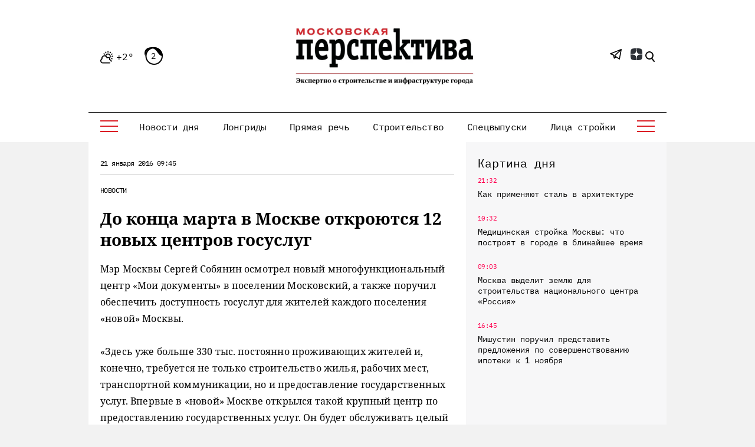

--- FILE ---
content_type: text/html; charset=UTF-8
request_url: https://mperspektiva.ru/topics/9172/
body_size: 20376
content:
<!DOCTYPE html>
<html xmlns="http://www.w3.org/1999/xhtml">
<head>
<!-- Yandex.Metrika counter --> <script type="text/javascript" > (function(m,e,t,r,i,k,a){m[i]=m[i]||function(){(m[i].a=m[i].a||[]).push(arguments)}; m[i].l=1*new Date(); for (var j = 0; j < document.scripts.length; j++) {if (document.scripts[j].src === r) { return; }} k=e.createElement(t),a=e.getElementsByTagName(t)[0],k.async=1,k.src=r,a.parentNode.insertBefore(k,a)}) (window, document, "script", "https://mc.yandex.ru/metrika/tag.js", "ym"); ym(23845597, "init", { clickmap:true, trackLinks:true, accurateTrackBounce:true, webvisor:true, trackHash:true }); </script> <noscript><div><img src="https://mc.yandex.ru/watch/23845597" style="position:absolute; left:-9999px;" alt="" /></div></noscript> <!-- /Yandex.Metrika counter -->
<script type="text/javascript">!function(){var t=document.createElement("script");t.type="text/javascript",t.async=!0,t.src='https://vk.com/js/api/openapi.js?173',t.onload=function(){VK.Retargeting.Init("VK-RTRG-1890590-gfISZ"),VK.Retargeting.Hit()},document.head.appendChild(t)}();</script><noscript><img src="https://vk.com/rtrg?p=VK-RTRG-1890590-gfISZ" style="position:fixed; left:-999px;" alt=""/></noscript>


 <meta http-equiv="Content-Type" content="text/html; charset=UTF-8" />
<meta name="viewport" content="width=device-width, initial-scale=1, shrink-to-fit=no" />
<link rel="icon" type="image/png" href="/favicon.png">
<meta name="yandex-verification" content="95eb36140cc1dd48" />
<meta name="google-site-verification" content="v_KXQZr8TFXgt4Hsmp97SFewOvwR0kM62Owpgc5bSVw" />


<link href="/bitrix/cache/css/s1/mp/template_9bcd2e4f10a7f5c94590740b79b5afb7/template_9bcd2e4f10a7f5c94590740b79b5afb7_v1.css?1764587365394625" type="text/css"  data-template-style="true" rel="stylesheet" />
<script>if(!window.BX)window.BX={};if(!window.BX.message)window.BX.message=function(mess){if(typeof mess==='object'){for(let i in mess) {BX.message[i]=mess[i];} return true;}};</script>
<script>(window.BX||top.BX).message({"JS_CORE_LOADING":"Загрузка...","JS_CORE_NO_DATA":"- Нет данных -","JS_CORE_WINDOW_CLOSE":"Закрыть","JS_CORE_WINDOW_EXPAND":"Развернуть","JS_CORE_WINDOW_NARROW":"Свернуть в окно","JS_CORE_WINDOW_SAVE":"Сохранить","JS_CORE_WINDOW_CANCEL":"Отменить","JS_CORE_WINDOW_CONTINUE":"Продолжить","JS_CORE_H":"ч","JS_CORE_M":"м","JS_CORE_S":"с","JSADM_AI_HIDE_EXTRA":"Скрыть лишние","JSADM_AI_ALL_NOTIF":"Показать все","JSADM_AUTH_REQ":"Требуется авторизация!","JS_CORE_WINDOW_AUTH":"Войти","JS_CORE_IMAGE_FULL":"Полный размер"});</script>

<script src="/bitrix/js/main/core/core.min.js?1764587259229643"></script>

<script>BX.Runtime.registerExtension({"name":"main.core","namespace":"BX","loaded":true});</script>
<script>BX.setJSList(["\/bitrix\/js\/main\/core\/core_ajax.js","\/bitrix\/js\/main\/core\/core_promise.js","\/bitrix\/js\/main\/polyfill\/promise\/js\/promise.js","\/bitrix\/js\/main\/loadext\/loadext.js","\/bitrix\/js\/main\/loadext\/extension.js","\/bitrix\/js\/main\/polyfill\/promise\/js\/promise.js","\/bitrix\/js\/main\/polyfill\/find\/js\/find.js","\/bitrix\/js\/main\/polyfill\/includes\/js\/includes.js","\/bitrix\/js\/main\/polyfill\/matches\/js\/matches.js","\/bitrix\/js\/ui\/polyfill\/closest\/js\/closest.js","\/bitrix\/js\/main\/polyfill\/fill\/main.polyfill.fill.js","\/bitrix\/js\/main\/polyfill\/find\/js\/find.js","\/bitrix\/js\/main\/polyfill\/matches\/js\/matches.js","\/bitrix\/js\/main\/polyfill\/core\/dist\/polyfill.bundle.js","\/bitrix\/js\/main\/core\/core.js","\/bitrix\/js\/main\/polyfill\/intersectionobserver\/js\/intersectionobserver.js","\/bitrix\/js\/main\/lazyload\/dist\/lazyload.bundle.js","\/bitrix\/js\/main\/polyfill\/core\/dist\/polyfill.bundle.js","\/bitrix\/js\/main\/parambag\/dist\/parambag.bundle.js"]);
</script>
<script>(window.BX||top.BX).message({"LANGUAGE_ID":"ru","FORMAT_DATE":"DD.MM.YYYY","FORMAT_DATETIME":"DD.MM.YYYY HH:MI:SS","COOKIE_PREFIX":"MP_SM","SERVER_TZ_OFFSET":"10800","UTF_MODE":"Y","SITE_ID":"s1","SITE_DIR":"\/","USER_ID":"","SERVER_TIME":1769122206,"USER_TZ_OFFSET":0,"USER_TZ_AUTO":"Y","bitrix_sessid":"2e5898ad0fd96231e9dea2a191b7f0ce"});</script>


<script>BX.setJSList(["\/local\/templates\/mp\/js\/jquery_3.7.0.min.js","\/local\/templates\/mp\/js\/jquery.add.js","\/local\/templates\/mp\/js\/jquery.messages.js","\/local\/templates\/mp\/js\/lazy.js","\/local\/templates\/mp\/s\/bootstrap-4.5.3-dist\/js\/bootstrap.min.js","\/local\/templates\/mp\/components\/sks\/feedback.all.ajax\/template.suggest.news\/script.js"]);</script>
<script>BX.setCSSList(["\/local\/templates\/mp\/css\/font.css","\/local\/templates\/mp\/s\/css\/all.css","\/local\/templates\/mp\/css\/jquery.messages.css","\/local\/templates\/mp\/components\/sks\/feedback.all.ajax\/template.suggest.news\/style.css","\/local\/templates\/mp\/styles.css","\/local\/templates\/mp\/template_styles.css"]);</script>


<script  src="/bitrix/cache/js/s1/mp/template_f8586e1f99ff51fa12cf248da04d4193/template_f8586e1f99ff51fa12cf248da04d4193_v1.js?1764587365168998"></script>

	<script src="/local/templates/mp/s/js/main.js" defer></script>
    <title>До конца марта в Москве откроются 12 новых центров госуслуг - Московская перспектива</title>
    		<link rel="canonical" href="https://mperspektiva.ru//topics/9172/" />
	<link rel="alternate" hreflang="ru" href="https://mperspektiva.ru//topics/9172/" />
                <meta property="og:type" content="article" />
    <meta property="article:published_time" content="21.01.2016 09:45" />
    <meta property="og:url" content="https://www.mperspektiva.ru/topics/9172/" />
    <meta property="og:title" content="До конца марта в Москве откроются 12 новых центров госуслуг" />
    <meta property="og:image" content="https://mperspektiva.ru" />
    <meta property="og:description" content="" />
    <meta property="og:image:type" content="" />
    <meta name="twitter:card" content="summary_large_image" />
    <meta name="twitter:creator" content="@mosperspektiva" />
    <meta name="twitter:site" content="@mosperspektiva" />
<div style="display:none;">	
	<div itemscope itemtype="https://schema.org/NewsArticle">
	  <div itemprop="headline">До конца марта в Москве откроются 12 новых центров госуслуг</div>
	  <meta itemprop="image" content="https://mperspektiva.ru" />
	  <div>
		<span itemprop="datePublished" content="2016-01-21 09:45:48">
		</span>		
			  </div>
	</div>
</div>
<link rel="apple-touch-icon" sizes="180x180" href="/upload/dev2fun.imagecompress/webp/apple-touch-icon.webp">
<link rel="icon" type="image/png" sizes="32x32" href="/upload/dev2fun.imagecompress/webp/favicon-32x32.webp">
<link rel="icon" type="image/png" sizes="16x16" href="/upload/dev2fun.imagecompress/webp/favicon-16x16.webp">
</head>
<body>


<svg style="position: absolute; width: 0; height: 0; overflow: hidden;" version="1.1" xmlns="http://www.w3.org/2000/svg"
     xmlns:xlink="http://www.w3.org/1999/xlink">
    <defs>
        <symbol id="icon-tower" viewBox="0 0 34 36">
            <path fill="currentColor" d="M31.8,31.5H31v-0.8c0-0.4-0.3-0.8-0.7-0.8h-2.2v-7.5h0.7c1.2,0,2.2-1,2.2-2.3S30,18,28.8,18H28
                c-0.3-5.1-4-9.3-8.9-10.3C19,7,18.4,6.4,17.7,6.1V4.5h3.7c0.3,0,0.6-0.2,0.7-0.5c0.1-0.3,0.1-0.6-0.2-0.8l-1-1l1-1
                c0.2-0.2,0.3-0.5,0.2-0.8C22,0.2,21.7,0,21.4,0H17c-0.4,0-0.7,0.3-0.7,0.8v5.4C15.6,6.4,15,7,14.9,7.7C10,8.7,6.3,12.9,5.9,18H5.2
                C4,18,3,19,3,20.3s1,2.3,2.2,2.3h0.7V30H3.7C3.3,30,3,30.3,3,30.8v0.8H2.2c-1.2,0-2.2,1-2.2,2.3v1.5C0,35.7,0.3,36,0.7,36h32.5
                c0.4,0,0.7-0.3,0.7-0.8v-1.5C34,32.5,33,31.5,31.8,31.5z M17.7,1.5h1.9l-0.2,0.2c-0.3,0.3-0.3,0.8,0,1.1L19.7,3h-1.9V1.5z M17,9
                c5,0,9.2,4,9.6,9H7.4C7.8,13,12,9,17,9z M5.2,21c-0.4,0-0.7-0.3-0.7-0.8s0.3-0.8,0.7-0.8h23.7c0.4,0,0.7,0.3,0.7,0.8
                S29.2,21,28.8,21H5.2z M26.6,22.5V30h-1.5v-7.5H26.6z M23.7,22.5V30h-1.5v-7.5H23.7z M20.7,22.5V30h-1.5v-7.5H20.7z M17.7,22.5V30
                h-1.5v-7.5H17.7z M14.8,22.5V30h-1.5v-7.5H14.8z M11.8,22.5V30h-1.5v-7.5H11.8z M8.9,22.5V30H7.4v-7.5H8.9z M32.5,34.5h-31v-0.8
                c0-0.4,0.3-0.8,0.7-0.8h1.5c0.4,0,0.7-0.3,0.7-0.8v-0.8h25.1v0.8c0,0.4,0.3,0.8,0.7,0.8h1.5c0.4,0,0.7,0.3,0.7,0.8L32.5,34.5
                L32.5,34.5z" />
        </symbol>
        <symbol id="icon-wallet" viewBox="0 0 28 36">
            <path fill="currentColor" d="M24.7,9.6h-1.1c-2-3-6-3.9-9.1-2c-0.1,0-0.1,0.1-0.2,0.1c0.7-3.6-1.7-7-5.3-7.7C5.4-0.5,2,1.8,1.3,5.4
                C1,6.9,1.3,8.5,2,9.8c-1.2,0.4-2,1.5-2,2.8V33c0,1.7,1.3,3,3,3h21.7c1.7,0,3-1.3,3-3V12.6C27.7,11,26.3,9.6,24.7,9.6z M18.1,7.8
                c1.9,0,3.7,1,4.7,2.7c0.5,0.8,0.7,1.8,0.7,2.7c0,0.6-0.1,1.2-0.3,1.8h-1.3c0.9-1.9,0.3-4.1-1.5-5.3c-1.4-0.9-3.2-0.9-4.7,0
                c-1.8,1.2-2.4,3.4-1.5,5.3H13c-0.2-0.6-0.3-1.2-0.3-1.8C12.6,10.2,15.1,7.8,18.1,7.8z M20.6,14.8c0,0.1-0.1,0.1-0.1,0.2h-4.8
                c-0.4-0.5-0.6-1.1-0.6-1.8c0-1,0.5-1.9,1.3-2.5c1-0.7,2.3-0.7,3.3,0C21.1,11.6,21.5,13.4,20.6,14.8z M7.8,1.2c3,0,5.4,2.4,5.4,5.4
                c0,3-2.4,5.4-5.4,5.4c-3,0-5.4-2.4-5.4-5.4C2.4,3.6,4.8,1.2,7.8,1.2z M1.2,12.6c0-0.9,0.7-1.6,1.5-1.8c2.2,2.6,6,3.1,8.8,1.2
                c-0.1,0.4-0.1,0.8-0.1,1.1c0,0.6,0.1,1.2,0.3,1.8H3c-1,0-1.8-0.8-1.8-1.8V12.6z M9,26.4c-0.3,0-0.6-0.3-0.6-0.6s0.3-0.6,0.6-0.6
                c0.3,0,0.6,0.3,0.6,0.6S9.4,26.4,9,26.4z M26.5,25.8H16.3c-1,0-1.8-0.8-1.8-1.8c0-1,0.8-1.8,1.8-1.8h10.2V25.8z M26.5,21H16.3
                c-1.7,0-3,1.3-3,3s1.3,3,3,3h10.2v6c0,1-0.8,1.8-1.8,1.8h-12v-2.7l2-1.5h1.1c0.3,0.9,1.4,1.4,2.3,1.1c0.9-0.3,1.4-1.4,1.1-2.3
                c-0.3-0.9-1.4-1.4-2.3-1.1c-0.5,0.2-0.9,0.6-1.1,1.1h-1.3c-0.1,0-0.3,0-0.4,0.1l-2.4,1.8c-0.2,0.1-0.2,0.3-0.2,0.5v3H9.6v-7.3
                c0.9-0.3,1.4-1.4,1.1-2.3c-0.3-0.9-1.4-1.4-2.3-1.1c-0.9,0.3-1.4,1.4-1.1,2.3c0.2,0.5,0.6,0.9,1.1,1.1v7.3H6.6V30
                c0-0.2-0.1-0.3-0.2-0.4L4.8,28v-2.9c0.9-0.3,1.4-1.4,1.1-2.3c-0.3-0.9-1.4-1.4-2.3-1.1S2.2,23.1,2.5,24c0.2,0.5,0.6,0.9,1.1,1.1v3.1
                c0,0.2,0.1,0.3,0.2,0.4l1.6,1.6v4.6H3c-1,0-1.8-0.8-1.8-1.8V15.6C1.7,16,2.4,16.2,3,16.2h21.7c0.7,0,1.3-0.2,1.8-0.6V21z M16.9,30
                c0-0.3,0.3-0.6,0.6-0.6s0.6,0.3,0.6,0.6c0,0.3-0.3,0.6-0.6,0.6S16.9,30.3,16.9,30z M4.2,24c-0.3,0-0.6-0.3-0.6-0.6s0.3-0.6,0.6-0.6
                c0.3,0,0.6,0.3,0.6,0.6S4.5,24,4.2,24z M26.5,13.2c0,1-0.8,1.8-1.8,1.8h-0.3c0.4-1.4,0.3-2.9-0.2-4.2h0.5c1,0,1.8,0.8,1.8,1.8V13.2z
                " />
            <path fill="currentColor" d="M7.8,2.4c-2.3,0-4.2,1.9-4.2,4.2c0,2.3,1.9,4.2,4.2,4.2c2.3,0,4.2-1.9,4.2-4.2S10.2,2.4,7.8,2.4z M7.8,9.6
                c-1.7,0-3-1.3-3-3c0-1.7,1.3-3,3-3c1.7,0,3,1.3,3,3C10.8,8.3,9.5,9.6,7.8,9.6z" />
            <path fill="currentColor" d="M16.9,0h-1.2v1.2h1.2V0z" />
            <path fill="currentColor" d="M16.9,2.4h-1.2v3h1.2V2.4z" />
            <path fill="currentColor" d="M19.3,0h-1.2v1.2h1.2V0z" />
            <path fill="currentColor" d="M19.3,2.4h-1.2v3h1.2V2.4z" />
        </symbol>
        <symbol id="icon-mayoralty" viewBox="0 0 36 34">
            <path fill-rule="evenodd" clip-rule="evenodd" d="M8.22223 8H8H7H2C1.44769 8 1 8.44772 1 9V33H0.5C0.223877 33 0 33.2239 0 33.5C0 33.7761 0.223877 34 0.5 34H1H13H23H35H35.5C35.7761 34 36 33.7761 36 33.5C36 33.2239 35.7761 33 35.5 33H35V9C35 8.44772 34.5523 8 34 8H29H28H27.7778L18.6332 0.518097C18.2649 0.216705 17.7351 0.216705 17.3668 0.518097L8.22223 8ZM9.80139 8H10H11H13H14H16H17H19H20H22H23H25H26H26.1986L18 1.29205L9.80139 8ZM28 9H26V20H28V9ZM25 9H23V20H25V9ZM22 9H20V20H22V9ZM19 9H17V20H19V9ZM16 9H14V20H16V9ZM13 9H11V20H13V9ZM10 9H8V20H10V9ZM29 9H34V20H29V9ZM7 9V20H2V9H7ZM2 33V21H7V33H2ZM8 33V21H10V33H8ZM11 33V21H13V28V33H11ZM14 24.9995V21H22V24.9995C21.0878 23.7853 19.6356 23 18 23C16.3644 23 14.9122 23.7853 14 24.9995ZM23 33V28V21H25V33H23ZM26 33V21H28V33H26ZM29 33V21H34V33H29ZM14 28V33H22V28C22 25.7909 20.2092 24 18 24C15.7908 24 14 25.7909 14 28ZM31.5 24C31.7761 24 32 24.2239 32 24.5V27.5C32 27.7761 31.7761 28 31.5 28C31.2239 28 31 27.7761 31 27.5V24.5C31 24.2239 31.2239 24 31.5 24ZM5 24.5C5 24.2239 4.77612 24 4.5 24C4.22388 24 4 24.2239 4 24.5V27.5C4 27.7761 4.22388 28 4.5 28C4.77612 28 5 27.7761 5 27.5V24.5ZM31.5 12C31.7761 12 32 12.2238 32 12.5V15.5C32 15.7762 31.7761 16 31.5 16C31.2239 16 31 15.7762 31 15.5V12.5C31 12.2238 31.2239 12 31.5 12ZM5 12.5C5 12.2238 4.77612 12 4.5 12C4.22388 12 4 12.2238 4 12.5V15.5C4 15.7762 4.22388 16 4.5 16C4.77612 16 5 15.7762 5 15.5V12.5Z" fill="currentColor" />
        </symbol>
        <symbol id="icon-transport" viewBox="0 0 36 36">
            <path fill-rule="evenodd" clip-rule="evenodd" d="M24 1H6C4.89542 1 4 1.89542 4 3H26C26 1.89542 25.1046 1 24 1ZM4 8V4H14.375L5.37497 16H4V15V8ZM6.62497 16L15.625 4H23.3856L18.5931 10.7094C18.4326 10.9341 18.4847 11.2464 18.7094 11.4069C18.9341 11.5674 19.2464 11.5153 19.4069 11.2906L24.4069 4.29062C24.4699 4.20242 24.5001 4.10071 24.5 4H26V8V15V16H6.62497ZM4 17V20C4 22.2091 5.79086 24 8 24H11H16.5584L18.0764 21.078C18.4204 20.4156 19.1047 20 19.8512 20H20C20 18.8954 20.8954 18 22 18C23.1046 18 24 18.8954 24 20H26V17H4ZM3 20C3 22.4189 4.71777 24.4367 7 24.9V26C7 27.1046 7.89542 28 9 28C10.1046 28 11 27.1046 11 26V25H16.039L15.4847 26.067C14.6299 26.2943 14 27.0736 14 28V32C14 33.1046 14.8954 34 16 34H16.1422C16.4854 35.1652 17.4115 36 18.5 36C19.5885 36 20.5146 35.1652 20.8578 34H29.1422C29.4854 35.1652 30.4115 36 31.5 36C32.5885 36 33.5146 35.1652 33.8578 34H34C35.1046 34 36 33.1046 36 32V28C36 27.0736 35.3701 26.2943 34.5153 26.067L31.9236 21.078C31.5796 20.4156 30.8953 20 30.1488 20H27V15H29C29.5523 15 30 14.5523 30 14V9C30 8.44772 29.5523 8 29 8H27V3C27 1.34314 25.6569 0 24 0H6C4.34314 0 3 1.34314 3 3V8H1C0.447723 8 0 8.44772 0 9V14C0 14.5523 0.447723 15 1 15H3V20ZM8 26V25H10V26C10 26.5523 9.55228 27 9 27C8.44772 27 8 26.5523 8 26ZM17.1992 34C17.4867 34.6495 18.0347 35 18.5 35C18.9653 35 19.5133 34.6495 19.8008 34H17.1992ZM21 33H29H34C34.5523 33 35 32.5523 35 32V28C35 27.4477 34.5523 27 34 27H16C15.4477 27 15 27.4477 15 28V32C15 32.5523 15.4477 33 16 33H21ZM31.5 35C31.0347 35 30.4867 34.6495 30.1992 34H32.8008C32.5133 34.6495 31.9653 35 31.5 35ZM33.3536 26L31.0363 21.539C30.8642 21.2078 30.522 21 30.1488 21H19.8512C19.478 21 19.1358 21.2078 18.9637 21.539L16.6464 26H33.3536ZM22 19C22.5523 19 23 19.4477 23 20H21C21 19.4477 21.4477 19 22 19ZM3 9H1V14H3V9ZM27 14V9H29V14H27ZM9 20C9 20.5523 8.55228 21 8 21C7.44772 21 7 20.5523 7 20C7 19.4477 7.44772 19 8 19C8.55228 19 9 19.4477 9 20ZM10 20C10 21.1046 9.10458 22 8 22C6.89542 22 6 21.1046 6 20C6 18.8954 6.89542 18 8 18C9.10458 18 10 18.8954 10 20ZM33 30C33 30.5523 32.5523 31 32 31C31.4477 31 31 30.5523 31 30C31 29.4477 31.4477 29 32 29C32.5523 29 33 29.4477 33 30ZM18 31C18.5523 31 19 30.5523 19 30C19 29.4477 18.5523 29 18 29C17.4477 29 17 29.4477 17 30C17 30.5523 17.4477 31 18 31ZM21 30.5H29V29.5H21V30.5Z" fill="currentColor" />
        </symbol>
        <symbol id="icon-reallive" viewBox="0 0 36 36">
            <path fill-rule="evenodd" clip-rule="evenodd" d="M20.6465 0.646461C20.8417 0.45118 21.1583 0.45118 21.3536 0.646461L35.3536 14.6465C35.4966 14.7895 35.5393 15.0045 35.4619 15.1914C35.3846 15.3782 35.2022 15.5 35 15.5H32V27.2058C32.735 26.8218 33.6537 26.9466 34.2599 27.5529C35.0558 28.3487 35.0057 29.6537 34.1511 30.3861L28.8871 34.8982C28.434 35.2865 27.8569 35.5 27.2601 35.5H14.4721C14.084 35.5 13.7012 35.4096 13.3541 35.2361L8 32.559V33C8 34.6569 6.65686 36 5 36H1C0.447723 36 0 35.5523 0 35V20C0 19.4477 0.447723 19 1 19H5C6.48709 19 7.72147 20.082 7.9588 21.5017C7.97238 21.5006 7.98611 21.5 8 21.5H10V15.5H7C6.79779 15.5 6.61548 15.3782 6.53809 15.1914C6.46069 15.0045 6.50345 14.7895 6.64645 14.6465L11.6465 9.64646C11.8417 9.45118 12.1583 9.45118 12.3536 9.64646C12.5488 9.84171 12.5488 10.1583 12.3536 10.3536L8.20712 14.5H11.7929L20.6465 5.64646C20.8417 5.45118 21.1583 5.45118 21.3536 5.64646L30.2071 14.5H33.7929L21 1.7071L17.3536 5.35355C17.1583 5.54884 16.8417 5.54884 16.6465 5.35355C16.4512 5.1583 16.4512 4.84171 16.6465 4.64646L20.6465 0.646461ZM30 15.5H31V27.9597L28.4997 29.96C28.4783 28.5977 27.3673 27.5 26 27.5H25.5V16.5H16.5V23.4843L15.4489 22.5834C14.6333 21.8843 13.5945 21.5 12.5203 21.5H11V15.5H12C12.1326 15.5 12.2598 15.4473 12.3536 15.3536L21 6.7071L29.6465 15.3536C29.7402 15.4473 29.8674 15.5 30 15.5ZM24.5 27.5H21.7398C21.3818 27.5 21.0355 27.3719 20.7636 27.1389L17.1016 24H17.5V17.5H24.5V27.5ZM1 20H5C6.10458 20 7 20.8954 7 22V33C7 34.1046 6.10458 35 5 35H1V20ZM8 31.4999C8.07526 31.4998 8.1517 31.5168 8.2236 31.5528L13.8013 34.3417C14.0096 34.4458 14.2393 34.5 14.4721 34.5H27.2601C27.6182 34.5 27.9644 34.3719 28.2363 34.1389L33.5003 29.6269C33.9126 29.2735 33.9368 28.6439 33.5529 28.26C33.217 27.9241 32.6823 27.8945 32.3114 28.1912L28.1754 31.5H19.0311C18.596 31.5 18.1685 31.3865 17.7908 31.1706L14.7519 29.4341C14.5121 29.2971 14.4289 28.9917 14.5659 28.7519C14.7029 28.5122 15.0083 28.4289 15.248 28.5659L18.2869 30.3024C18.5135 30.4319 18.7701 30.5 19.0311 30.5H27.5V30C27.5 29.1716 26.8284 28.5 26 28.5H21.7398C21.1431 28.5 20.566 28.2865 20.1129 27.8982L14.7981 23.3426C14.1637 22.7989 13.3558 22.5 12.5203 22.5H8V31.4999ZM20 23C20.5523 23 21 22.5523 21 22C21 21.4477 20.5523 21 20 21C19.4477 21 19 21.4477 19 22C19 22.5523 19.4477 23 20 23ZM16.3535 6.35355C16.5488 6.1583 16.5488 5.84171 16.3535 5.64646C16.1583 5.45118 15.8417 5.45118 15.6465 5.64646L13.6465 7.64646C13.4512 7.84171 13.4512 8.1583 13.6465 8.35355C13.8417 8.54884 14.1583 8.54884 14.3535 8.35355L16.3535 6.35355Z" fill="currentColor" />
        </symbol>
        <symbol id="icon-offices" viewBox="0 0 36 32">
            <path fill-rule="evenodd" clip-rule="evenodd" d="M5 1H20V2H18.5H6.5H5V1ZM6 3V21.3368C5.54535 21.1208 5.0368 21 4.5 21C2.56702 21 1 22.567 1 24.5C1 26.2632 2.30383 27.7219 4 27.9646V31H0.5C0.223877 31 0 31.2239 0 31.5C0 31.7761 0.223877 32 0.5 32H4.5H6.5H18.5H31.5H35.5C35.7761 32 36 31.7761 36 31.5C36 31.2239 35.7761 31 35.5 31H32V27.9646C33.6962 27.7219 35 26.2632 35 24.5C35 22.567 33.433 21 31.5 21C30.9632 21 30.4547 21.1208 30 21.3368V18.5C30 18.2239 29.7761 18 29.5 18C29.2239 18 29 18.2239 29 18.5V22.0505C28.3814 22.6818 28 23.5464 28 24.5C28 26.2632 29.3038 27.7219 31 27.9646V31H19V14.5C19 14.2239 18.7761 14 18.5 14C18.2239 14 18 14.2239 18 14.5V31H15.5V26C15.5 25.1716 14.8284 24.5 14 24.5H11C10.1716 24.5 9.5 25.1716 9.5 26V31H7V26.9495C7.61859 26.3182 8 25.4536 8 24.5C8 23.5464 7.61859 22.6818 7 22.0505V3H18V5V8V10.5C18 10.7761 18.2239 11 18.5 11C18.7761 11 19 10.7761 19 10.5V8H29V14.5C29 14.7761 29.2239 15 29.5 15C29.7761 15 30 14.7761 30 14.5V8H31C31.5523 8 32 7.55229 32 7V6C32 5.44771 31.5523 5 31 5H19V3H20C20.5523 3 21 2.55229 21 2V1C21 0.447708 20.5523 0 20 0H5C4.44769 0 4 0.447708 4 1V2C4 2.55229 4.44769 3 5 3H6ZM14.5 26V31H13V25.5H14C14.2761 25.5 14.5 25.7239 14.5 26ZM12 25.5V31H10.5V26C10.5 25.7239 10.7239 25.5 11 25.5H12ZM29.5 7H19V6H31V7H29.5ZM5 31H6V27.6632C5.68915 27.8109 5.35309 27.914 5 27.9646V31ZM5 26.95C6.14111 26.7184 7 25.7095 7 24.5C7 23.1193 5.88074 22 4.5 22C3.11926 22 2 23.1193 2 24.5C2 25.7095 2.85889 26.7184 4 26.95V25.5C4 25.2239 4.22388 25 4.5 25C4.77612 25 5 25.2239 5 25.5V26.95ZM32 26.95V25.5C32 25.2239 31.7761 25 31.5 25C31.2239 25 31 25.2239 31 25.5V26.95C29.8589 26.7184 29 25.7095 29 24.5C29 23.1193 30.1193 22 31.5 22C32.8807 22 34 23.1193 34 24.5C34 25.7095 33.1411 26.7184 32 26.95ZM22 26H21V28H22V26ZM21 25C20.4477 25 20 25.4477 20 26V28C20 28.5523 20.4477 29 21 29H22C22.5523 29 23 28.5523 23 28V26C23 25.4477 22.5523 25 22 25H21ZM26 26H27V28H26V26ZM25 26C25 25.4477 25.4477 25 26 25H27C27.5523 25 28 25.4477 28 26V28C28 28.5523 27.5523 29 27 29H26C25.4477 29 25 28.5523 25 28V26ZM22 19H21V21H22V19ZM21 18C20.4477 18 20 18.4477 20 19V21C20 21.5523 20.4477 22 21 22H22C22.5523 22 23 21.5523 23 21V19C23 18.4477 22.5523 18 22 18H21ZM26 19H27V21H26V19ZM25 19C25 18.4477 25.4477 18 26 18H27C27.5523 18 28 18.4477 28 19V21C28 21.5523 27.5523 22 27 22H26C25.4477 22 25 21.5523 25 21V19ZM22 12H21V14H22V12ZM21 11C20.4477 11 20 11.4477 20 12V14C20 14.5523 20.4477 15 21 15H22C22.5523 15 23 14.5523 23 14V12C23 11.4477 22.5523 11 22 11H21ZM26 12H27V14H26V12ZM25 12C25 11.4477 25.4477 11 26 11H27C27.5523 11 28 11.4477 28 12V14C28 14.5523 27.5523 15 27 15H26C25.4477 15 25 14.5523 25 14V12ZM10 16H9V21H10V16ZM11 16V21H14V16H11ZM16 21H15V16H16V21ZM9 15C8.44769 15 8 15.4477 8 16V21C8 21.5523 8.44769 22 9 22H16C16.5523 22 17 21.5523 17 21V16C17 15.4477 16.5523 15 16 15H9ZM9 6H10V11H9V6ZM11 11V6H14V11H11ZM15 11H16V6H15V11ZM8 6C8 5.44771 8.44769 5 9 5H16C16.5523 5 17 5.44771 17 6V11C17 11.5523 16.5523 12 16 12H9C8.44769 12 8 11.5523 8 11V6Z" fill="currentColor" />
        </symbol>
        <symbol id="icon-metro" viewBox="0 0 28 36">
            <path fill-rule="evenodd" clip-rule="evenodd" d="M27 14V27H22.4722C23.4223 25.9385 24 24.5367 24 23V13C24 9.68629 21.3137 7 18 7H10C6.68628 7 4 9.68629 4 13V23C4 24.5367 4.5777 25.9385 5.52777 27H1V14C1 6.8203 6.82031 1 14 1C21.1797 1 27 6.8203 27 14ZM4.46664 31.9989L2.7327 35H25.2673L21.2489 28.0451C20.3126 28.6493 19.1973 29 18 29H10C8.80273 29 7.68741 28.6493 6.75107 28.0451L5.04379 31H13.5C13.7762 31 14 31.2239 14 31.5C14 31.7761 13.7762 32 13.5 32H4.5C4.4888 32 4.47766 31.9996 4.46664 31.9989ZM28 28H22.3778L26.1332 34.4997C26.5184 35.1664 26.0373 36 25.2673 36H2.7327C1.96274 36 1.48166 35.1664 1.86682 34.4997L5.62222 28H0V14C0 6.26802 6.26801 0 14 0C21.732 0 28 6.26802 28 14V28ZM12.5 10C12.2238 10 12 10.2239 12 10.5C12 10.7761 12.2238 11 12.5 11H15.5C15.7762 11 16 10.7761 16 10.5C16 10.2239 15.7762 10 15.5 10H12.5ZM10 8H18C20.4189 8 22.4367 9.71776 22.9 12H5.10001C5.56326 9.71776 7.58105 8 10 8ZM5 13V21H6.29291L14.2929 13H5ZM15.7071 13H21.2929L13.2929 21H7.70712L15.7071 13ZM22.7071 13L14.7071 21H23V13H22.7071ZM5 23V22H23V23C23 25.7614 20.7614 28 18 28H10C7.23859 28 5 25.7614 5 23ZM20 24.5C20 24.7761 19.7762 25 19.5 25C19.2238 25 19 24.7761 19 24.5C19 24.2239 19.2238 24 19.5 24C19.7762 24 20 24.2239 20 24.5ZM17.5 25C17.7762 25 18 24.7761 18 24.5C18 24.2239 17.7762 24 17.5 24C17.2238 24 17 24.2239 17 24.5C17 24.7761 17.2238 25 17.5 25ZM11 24.5C11 24.7761 10.7762 25 10.5 25C10.2238 25 10 24.7761 10 24.5C10 24.2239 10.2238 24 10.5 24C10.7762 24 11 24.2239 11 24.5ZM8.5 25C8.77615 25 9 24.7761 9 24.5C9 24.2239 8.77615 24 8.5 24C8.22385 24 8 24.2239 8 24.5C8 24.7761 8.22385 25 8.5 25ZM17 31.5C17 31.2239 17.2238 31 17.5 31H19.5C19.7762 31 20 31.2239 20 31.5C20 31.7761 19.7762 32 19.5 32H17.5C17.2238 32 17 31.7761 17 31.5Z" fill="currentColor" />
        </symbol>
        <symbol id="icon-nature" viewBox="0 0 36 35">
            <path fill-rule="evenodd" clip-rule="evenodd" d="M33.0233 0.561107C32.8285 0.454829 32.5871 0.489573 32.4302 0.646434C32.2733 0.803309 32.2386 1.04479 32.3448 1.23953C32.6935 1.87838 32.8918 2.61119 32.8918 3.39184C32.8918 5.87712 30.8771 7.89184 28.3918 7.89184C27.6112 7.89184 26.8784 7.69348 26.2395 7.34481C26.0448 7.23854 25.8033 7.27328 25.6465 7.43014C25.4896 7.58702 25.4548 7.8285 25.5611 8.02323C26.4933 9.73127 28.3067 10.8918 30.3918 10.8918C33.4294 10.8918 35.8918 8.42941 35.8918 5.39184C35.8918 3.30665 34.7313 1.4933 33.0233 0.561107ZM33.8918 3.39184C33.8918 3.07804 33.8655 2.77024 33.815 2.47058C34.4867 3.25694 34.8918 4.27722 34.8918 5.39184C34.8918 7.87713 32.8771 9.89184 30.3918 9.89184C29.2773 9.89184 28.257 9.48667 27.4706 8.81494C27.7703 8.86552 28.0781 8.89184 28.3918 8.89184C31.4294 8.89184 33.8918 6.42941 33.8918 3.39184ZM25 21.6667C25 24.9813 22.3741 27.7324 19 27.9816V24.3249L23.2031 22.4569C23.4554 22.3448 23.5691 22.0493 23.4569 21.7969C23.3448 21.5446 23.0493 21.4309 22.7969 21.5431L19 23.2306V17.5C19 17.2239 18.7762 17 18.5 17C18.2238 17 18 17.2239 18 17.5V21.2306L14.2031 19.5431C13.9507 19.4309 13.6552 19.5446 13.5431 19.7969C13.4309 20.0493 13.5446 20.3448 13.7969 20.4569L18 22.3249V27.9816C14.6259 27.7324 12 24.9813 12 21.6667C12 19.821 12.7914 16.2926 14.1155 13.2091C14.7739 11.6762 15.5354 10.322 16.3435 9.36871C17.1727 8.39041 17.9054 8 18.5 8C19.0946 8 19.8273 8.39041 20.6565 9.36871C21.4646 10.322 22.2261 11.6762 22.8845 13.2091C24.2086 16.2926 25 19.821 25 21.6667ZM12.2444 25.7135C13.5009 27.5667 15.5957 28.8292 18 28.984V34H8V27.7087C9.67078 27.5843 11.165 26.8415 12.2444 25.7135ZM19 28.984V34H29V28.9776C27.0612 28.8029 25.4125 27.622 24.5801 25.9612C23.3091 27.6786 21.2956 28.8362 19 28.984ZM29.5 35H18.5H7.5H0.5C0.223846 35 0 34.7761 0 34.5C0 34.2239 0.223846 34 0.5 34H7V27.7087C3.64377 27.4588 1 24.7135 1 21.3636C1 17.8491 3.91016 15 7.5 15C9.17621 15 10.7042 15.6212 11.857 16.6412C13.1118 12.1474 15.6158 7 18.5 7C22.0183 7 24.9707 14.6594 25.7803 19.4485C26.7594 18.5491 28.0656 18 29.5 18C32.5376 18 35 20.4624 35 23.5C35 26.369 32.8032 28.725 30 28.9776V34H35.5C35.7762 34 36 34.2239 36 34.5C36 34.7761 35.7762 35 35.5 35H29.5ZM25.2266 24.9138C25.769 26.5543 27.2298 27.7768 29 27.9725V26.2831L26.7427 24.9287C26.506 24.7867 26.4292 24.4795 26.5712 24.2427C26.7133 24.006 27.0204 23.9292 27.2572 24.0713L29 25.1169V23.5C29 23.2239 29.2238 23 29.5 23C29.7761 23 30 23.2239 30 23.5V26.0657L32.2226 24.584C32.4524 24.4308 32.7628 24.4929 32.916 24.7227C33.0692 24.9524 33.0071 25.2628 32.7773 25.416L30 27.2676V27.9725C32.2499 27.7238 34 25.8163 34 23.5C34 21.0147 31.9853 19 29.5 19C28.0587 19 26.7757 19.6776 25.9521 20.7316C25.9837 21.0712 26 21.3848 26 21.6667C26 22.8326 25.7217 23.935 25.2266 24.9138ZM11.5682 17.7543C10.5655 16.6788 9.11899 16 7.5 16C4.44235 16 2 18.4213 2 21.3636C2 24.1437 4.18036 26.4586 7 26.7055V24.2902L3.75192 22.4341C3.51218 22.2971 3.42886 21.9917 3.56589 21.7519C3.70288 21.5122 4.0083 21.4289 4.24808 21.5659L7 23.1384V20.5C7 20.2239 7.22385 20 7.5 20C7.77612 20 8 20.2239 8 20.5V24.191L10.2764 23.0528C10.5234 22.9293 10.8237 23.0294 10.9472 23.2764C11.0707 23.5234 10.9706 23.8237 10.7236 23.9472L8 25.309V26.7055C9.49664 26.5745 10.8132 25.8608 11.7191 24.8041C11.258 23.8529 11 22.7893 11 21.6667C11 20.6732 11.2021 19.2845 11.5682 17.7543Z" fill="currentCollor" />
        </symbol>
        <symbol id="icon-news" viewBox="0 0 36 36">
            <path fill-rule="evenodd" clip-rule="evenodd" d="M1 33V3.67212C1 3.02227 1.31573 2.41294 1.84662 2.03819L3 1.22404L4.84662 2.52755C5.53809 3.01564 6.46191 3.01564 7.15338 2.52755L9 1.22404L10.8466 2.52755C11.5381 3.01564 12.4619 3.01564 13.1534 2.52755L15 1.22404L16.8466 2.52755C17.5381 3.01564 18.4619 3.01564 19.1534 2.52755L21 1.22404L22.8466 2.52755C23.5381 3.01564 24.4619 3.01564 25.1534 2.52755L27 1.22404L28.8466 2.52755C29.5381 3.01564 30.4619 3.01564 31.1534 2.52755L33 1.22404L34.1534 2.03819C34.6843 2.41294 35 3.02227 35 3.67212V23.9415C35 24.13 34.9822 24.317 34.9475 24.5H29C27.067 24.5 25.5 26.067 25.5 28V34.9795C25.3846 34.9931 25.2678 35 25.1502 35H3C1.89542 35 1 34.1046 1 33ZM26.5 34.6792C26.854 34.5009 27.1733 34.2521 27.4361 33.943L34.2858 25.8844C34.3889 25.7631 34.4816 25.6345 34.5634 25.5H29C27.6193 25.5 26.5 26.6193 26.5 28V34.6792ZM0 33V3.67212C0 2.69735 0.473602 1.78335 1.26996 1.22122L2.42331 0.40707C2.76904 0.163036 3.23096 0.163036 3.57669 0.40707L5.42331 1.71058C5.76904 1.95462 6.23096 1.95462 6.57669 1.71058L8.42331 0.40707C8.76904 0.163036 9.23096 0.163036 9.57669 0.40707L11.4233 1.71058C11.769 1.95462 12.231 1.95462 12.5767 1.71058L14.4233 0.40707C14.769 0.163036 15.231 0.163036 15.5767 0.40707L17.4233 1.71058C17.769 1.95462 18.231 1.95462 18.5767 1.71058L20.4233 0.40707C20.769 0.163036 21.231 0.163036 21.5767 0.40707L23.4233 1.71058C23.769 1.95462 24.231 1.95462 24.5767 1.71058L26.4233 0.40707C26.769 0.163036 27.231 0.163036 27.5767 0.40707L29.4233 1.71058C29.769 1.95462 30.231 1.95462 30.5767 1.71058L32.4233 0.40707C32.769 0.163036 33.231 0.163036 33.5767 0.40707L34.73 1.22122C35.5264 1.78335 36 2.69735 36 3.67212V23.9415C36 24.8906 35.6625 25.8088 35.0478 26.5321L28.198 34.5906C27.438 35.4847 26.3237 36 25.1502 36H3C1.34314 36 0 34.6569 0 33ZM18.5 14C18.2238 14 18 14.2239 18 14.5C18 14.7761 18.2238 15 18.5 15H31.5C31.7762 15 32 14.7761 32 14.5C32 14.2239 31.7762 14 31.5 14H18.5ZM18 18.5C18 18.2239 18.2238 18 18.5 18H31.5C31.7762 18 32 18.2239 32 18.5C32 18.7761 31.7762 19 31.5 19H18.5C18.2238 19 18 18.7761 18 18.5ZM18.5 26C18.2238 26 18 26.2239 18 26.5C18 26.7761 18.2238 27 18.5 27H22.5C22.7762 27 23 26.7761 23 26.5C23 26.2239 22.7762 26 22.5 26H18.5ZM18 22.5C18 22.2239 18.2238 22 18.5 22H31.5C31.7762 22 32 22.2239 32 22.5C32 22.7761 31.7762 23 31.5 23H18.5C18.2238 23 18 22.7761 18 22.5ZM4.5 9C4.22385 9 4 9.22386 4 9.5C4 9.77613 4.22385 10 4.5 10H31.5C31.7762 10 32 9.77613 32 9.5C32 9.22386 31.7762 9 31.5 9H4.5ZM13 14H7C5.89542 14 5 14.8954 5 16V19.3991L13.0953 14.0022C13.0637 14.0007 13.0319 14 13 14ZM14.247 14.4362L5 20.6009V26C5 26.1251 5.01147 26.2475 5.03345 26.3662L15 19.3897V16C15 15.367 14.706 14.8027 14.247 14.4362ZM15 20.6103V26C15 27.1046 14.1046 28 13 28H7C6.38412 28 5.83328 27.7216 5.4664 27.2838L15 20.6103ZM7 13C5.34314 13 4 14.3431 4 16V26C4 27.6569 5.34314 29 7 29H13C14.6569 29 16 27.6569 16 26V16C16 14.3431 14.6569 13 13 13H7Z" fill="currentColor" />
        </symbol>
    </defs>
</svg><div class="l-wrapper">
    <div class="c-header__wrapper">
        <header class="c-header js-header c-header--withForm new-header">
                        <div class="container">
                <div class="c-header__top">
                    <div class="c-header__info">
                        <div class="c-header__weather">
    <a href="https://dzen.ru/pogoda/moscow" target="_blank">
    <svg width="1em" height="1em" class="icon icon-clouds ">
        <use xlink:href="/local/templates/mp/s/images/useful/svg/theme/symbol-defs.svg#icon-clouds"></use>
    </svg><span>+2&#186;</span>
    </a>
</div>
<div class="c-header__trafic">
    <a href="https://yandex.ru/maps/213/moscow/house/romanov_pereulok_5/Z04YcAdoTUcPQFtvfXt0dXpkbQ==/?l=trf%2Ctrfe&ll=37.609018%2C55.755342&utm_source=main_stripe_big&z=16" target="_blank">
    <svg width="1.03333333em" height="1em" class="icon icon-trafic ">
        <use xlink:href="/local/templates/mp/s/images/useful/svg/theme/symbol-defs.svg#icon-trafic"></use>
    </svg><span>2</span>
    </a>
</div>
						
                    </div>
                    <a href="/" class="c-header__logo">
                        <div class="logo_big">
									<img class="hidden_mobile" src="/upload/dev2fun.imagecompress/webp/images/perspoectiva.webp"/>
									<img class="hidden_desktop" src="/upload/dev2fun.imagecompress/webp/images/logo_mobile.webp"/>
							                                                    </div>
                    </a>
                    <div class="c-header__right">
                    <ul class="h-reset-list c-footer__social">
                        <li><a href="https://t.me/mospers" target="_blank"><svg width="1em" height="1em" class="icon icon-f-telegram "><use xlink:href="/local/templates/mp/s/images/useful/svg/theme/symbol-defs.svg#icon-f-telegram"></use></svg></a></li>
<li><a href="https://dzen.ru/mperspektiva" target="_blank"><img src="/images/zen.svg" width="20px"></a></li>
                    </ul>
                        <div class="c-header__search">
                            <button type="button" class="btn-sb-new">
                                <svg width="0.888888888em" height="1em" class="icon icon-search ">
                                    <use xlink:href="/local/templates/mp/s/images/useful/svg/theme/symbol-defs.svg#icon-search"></use>
                                </svg>
                            </button>
                            <form action="/search/" class="c-header__searchForm">
    <button type="submit" class="btn-sb">
        <svg width="0.888888888em" height="1em" class="icon icon-search ">
            <use xlink:href="/local/templates/mp/s/images/useful/svg/theme/symbol-defs.svg#icon-search"></use>
        </svg>
    </button>
    <div class="c-header__inputWrap">
        <input type="text" placeholder="Поиск..." name="q" />
    </div>
</form>
                        </div>
                    </div>
                    <div class="c-header__info-sm"></div>
                </div>
                <div class="c-header__menu">
                    <a href="/" class="fixed-logo">

<svg width="1em" height="1em" class="icon icon-mp "><use xlink:href="/local/templates/mp/s/images/useful/svg/theme/symbol-defs.svg#icon-mp"></use></svg>
</a>
                    <div class="fixed-article js-fix-border"></div>
                    <span class="c-header__toggle c-header__tgm left"><span></span></span>
                    <div class="c-header__toggle--text"></div>
                    <span class="c-header__toggle c-header__tgm right"><span></span></span>
                    <div class="c-header__menuWrap">
                        <div class="c-header__mobileExchange"></div>
                        <div class="c-header__mobileSearch"></div>
                        <ul class="h-reset-list c-header__menuLinks">
            <li class=" param " ><a href="/news/">Новости дня</a></li>
            <li class=" param " ><a href="/rubrics/builder/">Лонгриды</a></li>
            <li class=" param " ><a href="/rubrics/speaking/">Прямая речь</a></li>
            <li class=" param " ><a href="/rubrics/stroitelstvo/">Строительство</a></li>
            <li class=" param tt" ><a href="/apps/">Спецвыпуски</a></li>
            <li class=" param " ><a href="http://faces.mperspektiva.ru/">Лица стройки</a></li>
            <li class=" param " ><a href="/rubrics/mp-obrazovanie/">МП_образование</a></li>
    </ul>						<div class="c-header__menuMiddle" style="display:none;">
                            <div class="c-header__menuLeft">
                                <div class="c-header__subtitle">Популярные теги</div>
                                <ul class="h-reset-list c-header__menuTags">
            <li><a href="https://mperspektiva.ru/rg10years/">РГ-девелопмент</a></li>
    </ul>                            </div>
                            <div class="c-header__menuRight">
                                <div class="c-header__subtitle">Предложить новость</div>
                                <div class="c-widget-news c-widget-news--inHeader">
                                    <div class="c-widget-news__white">
                                        <div id="comp_fe25610a902c878e4f4a60d3bfe43112">

<form action="/topics/9172/" class="c-widget-news__form" method="post" id="form_feedback_suggest_news" enctype="multipart/form-data"><input type="hidden" name="bxajaxid" id="bxajaxid_fe25610a902c878e4f4a60d3bfe43112_8BACKi" value="fe25610a902c878e4f4a60d3bfe43112" /><input type="hidden" name="AJAX_CALL" value="Y" /><script>
function _processform_8BACKi(){
	if (BX('bxajaxid_fe25610a902c878e4f4a60d3bfe43112_8BACKi'))
	{
		var obForm = BX('bxajaxid_fe25610a902c878e4f4a60d3bfe43112_8BACKi').form;
		BX.bind(obForm, 'submit', function() {BX.ajax.submitComponentForm(this, 'comp_fe25610a902c878e4f4a60d3bfe43112', true)});
	}
	BX.removeCustomEvent('onAjaxSuccess', _processform_8BACKi);
}
if (BX('bxajaxid_fe25610a902c878e4f4a60d3bfe43112_8BACKi'))
	_processform_8BACKi();
else
	BX.addCustomEvent('onAjaxSuccess', _processform_8BACKi);
</script>
    <input type="hidden" name="sessid" id="sessid" value="2e5898ad0fd96231e9dea2a191b7f0ce" />    <input type="hidden" value="" name="PARAMS_HASH">

                            <textarea placeholder="Введите текст или скопируйте ссылку на источник..." name="TEXT"></textarea>
                <div class="c-widget-news__buttons">
        <button type="submit" name="submit" value="Y">Отправить</button>
    </div>
</form>
<script type="text/javascript">
    $(function () {
        check_form_fields('#form_feedback_suggest_news', '690914a5346a18fd9a8ea51e72251b7c');
    })
</script>
</div>                                    </div>
                                </div>
                            </div>
                        </div>
                        <div class="c-header__menuSocial" style="display:none;">
                            <ul class="h-reset-list c-header__social">
                                <li><a href="https://t.me/mospers" target="_blank"><svg width="1em" height="1em" class="icon icon-f-telegram "><use xlink:href="/local/templates/mp/s/images/useful/svg/theme/symbol-defs.svg#icon-f-telegram"></use></svg></a></li>
<li><a href="https://dzen.ru/mperspektiva" target="_blank"><img src="/images/zen.svg" width="20px"></a></li>
                            </ul>
                        </div>
                    </div>
                </div>
            </div>
        </header>
    </div>
    <main>
                    <div class="container">
        <div class="row no-margin no-padding border-btm grey">
            <div class="content-wrap c-news-content-wrap">
                <div class="js-content-wrapper 1111">
                    <div class="c-news-content news-content-fontTypeOne" data-end-load data-load-url="/topics/9171/"  data-this-url="/topics/9172/" data-news-id="9704" data-news-title="До конца марта в Москве откроются 12 новых центров госуслуг - Московская перспектива">
    <!--'start_frame_cache_NupHz2'-->            <div class="nws_ct">
            <div class="c-news-content__top">
                <div class="c-news-content__date">
                    <span class="date">21 января 2016</span>
                    <span class="time">09:45</span>
                </div>
                                            </div>
        </div>
        <div class="nws_ct">
                    <div class="c-news-content__tags">
                <span>										<a href="/rubrics/news/">Новости</a>
									</span>
                            </div>
            <div class="test">
                <h1 class="c-news-content__title">
                    <span class="text-to-header">До конца марта в Москве откроются 12 новых центров госуслуг</span>
                </h1>
            </div>
                <div class="js-ttl-fix__wp">
            <div class="js-ttl-fix nws_ct">
                <div class="js-ttl-fix__text">До конца марта в Москве откроются 12 новых центров госуслуг</div>
                <div class="news_share js-share-links">
                    <button class="more">
                        <svg width="1em" height="1em" class="icon icon-social-more ">
                            <use xlink:href="/local/templates/mp/s/images/useful/svg/theme/symbol-defs.svg#icon-social-more"></use>
                        </svg>
                    </button>
                    <div class="share_wp">
                        <a href="#" class="vk-share"><svg width="1em" height="1em" class="icon icon-vk-sq "><use xlink:href="/local/templates/mp/s/images/useful/svg/theme/symbol-defs.svg#icon-vk-sq"></use></svg></a>
                        <a href="#" class="facebook-share"><svg width="1em" height="1em" class="icon icon-facebook-sq "><use xlink:href="/local/templates/mp/s/images/useful/svg/theme/symbol-defs.svg#icon-facebook-sq"></use></svg></a>
                        <a href="#" class="telegram-share"><svg width="1em" height="1em" class="icon icon-telegram-sq "><use xlink:href="/local/templates/mp/s/images/useful/svg/theme/symbol-defs.svg#icon-telegram-sq"></use></svg></a>
                    </div>
                </div>
            </div>
        </div>
        <div class="c-news-content__ct news-content-fontTypeOne">
                                                    <p>Мэр Москвы Сергей Собянин осмотрел  новый многофункциональный  центр «Мои документы» в поселении Московский, а также поручил обеспечить доступность госуслуг для жителей каждого поселения «новой» Москвы. <br /><br />«Здесь уже больше 330 тыс. постоянно проживающих жителей и, конечно, требуется не только строительство жилья, рабочих мест, транспортной коммуникации, но и предоставление государственных услуг. Впервые в «новой» Москве открылся такой крупный центр по предоставлению государственных услуг. Он будет обслуживать целый ряд поселений", - сказал столичный градоначальник.  <br /><br />Мэр также отметил, что следующий такой центр будет создан в Троицке. Но помимо крупных городских поселений на территории находится целый ряд небольших поселков, населенных пунктов, которые также требуется обслуживать. <br /><br />Он подчеркнул, что в целом система центров госуслуг в столице продолжает развиваться. «Только с начала этого года мы открыли пять новых МФЦ и в первом квартале всего будет 12 МФЦ открыто»,- добавил Сергей Собянин.<br /><br />Напомним, центры госуслуг столицы работают ежедневно без выходных, с 8:00 до 20:00. При этом 97% услуг в центрах можно получить без привязки к месту жительства.</p>
                                            </div>
				    </div>
    <div class="c-news-content__bottom nws_ct">
		  <div class="read_also">		  
					  </div>
        <div class="row align-items-center">
            <div class="col-lg-6 c-news-content__btags">
						
					<b>Теги:</b>
                                    <a href="/tags/">#</a>
                            </div>
            <div class="col-lg-6 c-news-content__share js-share-links">
                <div class="share_wp">
                    <a href="#" class="vk-share"><svg width="1em" height="1em" class="icon icon-vk-sq "><use xlink:href="/local/templates/mp/s/images/useful/svg/theme/symbol-defs.svg#icon-vk-sq"></use></svg></a>
                    <a href="#" class="facebook-share"><svg width="1em" height="1em" class="icon icon-facebook-sq "><use xlink:href="/local/templates/mp/s/images/useful/svg/theme/symbol-defs.svg#icon-facebook-sq"></use></svg></a>
                    <a href="#" class="telegram-share"><svg width="1em" height="1em" class="icon icon-telegram-sq "><use xlink:href="/local/templates/mp/s/images/useful/svg/theme/symbol-defs.svg#icon-telegram-sq"></use></svg></a>
                </div>
                <button class="more"><svg width="1em" height="1em" class="icon icon-social-more "><use xlink:href="/local/templates/mp/s/images/useful/svg/theme/symbol-defs.svg#icon-social-more"></use></svg></button>
            </div>
        </div>
    </div>
    <!--'end_frame_cache_NupHz2'-->
    </div>
<script type="application/javascript">
    $(function(){
        $('.c-header__menuLinks li a').each(function(){
            if ('/rubrics/news/' == $(this).attr('href')) {
                $(this).parent().addClass('active');
            }
        });
    });
</script>
                </div>
            </div>
            <div class="sidebar-right js-sidebar">
    <div class="sidebar-right__relative">
        <div class="sidebar-right__inner">
            <!--'start_frame_cache_y0XwfU'--><!--'end_frame_cache_y0XwfU'-->            <div class="c-text-news">
                <h3 class="c-text-news__title">Картина дня</h3>
                                <!--'start_frame_cache_7DqYyc'--><div class="c-text-news__list">
                    <div class="c-text-news__item" id="bx_3218110189_116313">
            <time class="c-text-news__item_time">21:32</time>
            <a href="/topics/kak-primenyayut-stal-v-arkhitekture-/" class="c-text-news__item_link">Как применяют сталь в архитектуре </a>
        </div>
                    <div class="c-text-news__item" id="bx_3218110189_116199">
            <time class="c-text-news__item_time">10:32</time>
            <a href="/topics/meditsinskaya-stroyka-moskvy-chto-postroyat-v-gorode-v-blizhayshee-vremya/" class="c-text-news__item_link">Медицинская стройка Москвы: что построят в городе в ближайшее время</a>
        </div>
                    <div class="c-text-news__item" id="bx_3218110189_113892">
            <time class="c-text-news__item_time">09:03</time>
            <a href="/topics/moskva-vydelit-zemlyu-dlya-stroitelstva-natsionalnogo-tsentra-rossiya/" class="c-text-news__item_link">Москва выделит землю для строительства национального центра «Россия»</a>
        </div>
                    <div class="c-text-news__item" id="bx_3218110189_113885">
            <time class="c-text-news__item_time">16:45</time>
            <a href="/topics/mishustin-poruchil-predstavit-predlozheniya-po-sovershenstvovaniyu-ipoteki-k-1-noyabrya/" class="c-text-news__item_link">Мишустин поручил представить предложения по совершенствованию ипотеки к 1 ноября</a>
        </div>
    </div>
<!--'end_frame_cache_7DqYyc'-->            </div>
                    </div>
    </div>
</div>        </div>
    </div>
    <div class="container">
    <div class="c-articles-grid__wrap">
        <div class="row no-margin c-articles-grid wide">
            <div class="col-lg-4">
                <div class="c-text-news">
                    <h3 class="c-text-news__title">Читайте также</h3>
                    <!--'start_frame_cache_jmonnO'--><div class="c-text-news__list">
                    <div class="c-text-news__item" id="bx_651765591_116313">
            <time class="c-text-news__item_time">21:32</time>
            <a href="/topics/kak-primenyayut-stal-v-arkhitekture-/" class="c-text-news__item_link">Как применяют сталь в архитектуре </a>
        </div>
                    <div class="c-text-news__item" id="bx_651765591_116311">
            <time class="c-text-news__item_time">17:29</time>
            <a href="/topics/rossiyane-uvereny-chto-zelenye-rasteniya-i-kofe-pointy-snizhayut-stress-i-povyshayut-produktivnost-n/" class="c-text-news__item_link">Россияне уверены, что зеленые растения и кофе-поинты снижают стресс и повышают продуктивность на работе</a>
        </div>
    </div>
<!--'end_frame_cache_jmonnO'-->                </div>
            </div>
                        <!--'start_frame_cache_iJBuqa'-->        <div class="c-articles-grid__col grid-sm" id="bx_1373509569_116308">
        <div class="c-articles-grid__item smItem">
            <a href="/topics/s-24-yanvarya-v-moskve-izmenyat-11-marshrutov-avtobusov-i-elektrobusov/" class="c-articles-grid__link">
                                    <div class="c-articles-grid__ov">
                        <div class="c-articles-grid__img h-object-fit">
                            <img src="/upload/dev2fun.imagecompress/webp/iblock/f12/1ppmbpy7m4jw7xk547ycp904rmipmle4.webp" alt="С 24 января в Москве изменят 11 маршрутов автобусов и электробусов" />
                        </div>
                    </div>
                                <div class="c-articles-grid__content">
                    <div class="c-articles-grid__date">
                        <span class="date">22 января 2026</span><span class="time">16:17</span>
                    </div>
                    <div class="c-articles-grid__title">С 24 января в Москве изменят 11 маршрутов автобусов и электробусов</div>
                    <p class="c-articles-grid__text">С 24 января на севере, западе и юге Москвы, а также в Новомосковском округе скорректируют маршруты наземного транспорта. Изменения затронут 11 направлений автобусов и электробусов. Транспорт станет подъезжать ближе к новым жилым кварталам и остановкам рельсового каркаса.</p>
                </div>
            </a>
                            <div class="c-articles-grid__tag">
                                            <a href="/rubrics/news/">Новости</a>
                                            <a href="/rubrics/transport/">Транспорт</a>
                                    </div>
                    </div>
    </div>
        <div class="c-articles-grid__col grid-sm" id="bx_1373509569_116302">
        <div class="c-articles-grid__item smItem">
            <a href="/topics/novaya-moskva-stala-liderom-po-rostu-tsen-na-novostroyki-/" class="c-articles-grid__link">
                                    <div class="c-articles-grid__ov">
                        <div class="c-articles-grid__img h-object-fit">
                            <img src="/upload/dev2fun.imagecompress/webp/iblock/73d/fvkz6wslinvkoqna02t0o7dz4dizbtjh.webp" alt="Новая Москва стала лидером по росту цен на новостройки " />
                        </div>
                    </div>
                                <div class="c-articles-grid__content">
                    <div class="c-articles-grid__date">
                        <span class="date">22 января 2026</span><span class="time">15:04</span>
                    </div>
                    <div class="c-articles-grid__title">Новая Москва стала лидером по росту цен на новостройки </div>
                    <p class="c-articles-grid__text">Первомайское стало лидером по росту цен на жилье в Новой Москве по итогам 2025 года. Как подсчитали аналитики Est-a-Tet, средняя цена квадратного метра в этом поселении к началу января 2026 года достигла 241,8 тыс. руб., что на 81% выше уровня начала 2025 года.</p>
                </div>
            </a>
                            <div class="c-articles-grid__tag">
                                            <a href="/rubrics/news/">Новости</a>
                                            <a href="/rubrics/analitika/">Аналитика</a>
                                    </div>
                    </div>
    </div>
<!--'end_frame_cache_iJBuqa'-->        </div>
    </div>
</div>
    		<div class="container footer_bottom">
		</div>
    </main>

    <div class="c-footer">
        <div class="container">

			<div class="c-footer__top" style="display:none;">
                <div class="c-footer__col social">
                    <div class="c-footer__title">Социальные сети</div>

                </div>
                <div class="c-footer__col wide">
                    <div class="c-footer__title">ГЛАВНЫЕ ТЕМЫ</div>
                    <ul class="h-reset-list c-footer__list">
            <li><a href="/rubrics/pobeda/">День Победы</a></li>
            <li><a href="/rubrics/nam-65/">Нам 65</a></li>
            <li><a href="/news/">Новости</a></li>
            <li><a href="/rubrics/builder/">Как это работает</a></li>
            <li><a href="/rubrics/street/">Места</a></li>
            <li><a href="/rubrics/comnews/">Люди</a></li>
            <li><a href="/rubrics/analitika/">Аналитика</a></li>
            <li><a href="/rubrics/biznes/">Бизнес</a></li>
            <li><a href="/rubrics/bkl/">БКЛ</a></li>
            <li><a href="/rubrics/blagoustroystvo/">Благоустройство</a></li>
            <li><a href="/rubrics/zapusk-bkl/">Запуск БКЛ</a></li>
            <li><a href="/rubrics/zdorove/">Здоровье</a></li>
            <li><a href="/rubrics/mp-obrazovanie/">МП_образование</a></li>
            <li><a href="/rubrics/msd/">МСД</a></li>
            <li><a href="/rubrics/mtsd/">МЦД</a></li>
            <li><a href="/rubrics/obrazovanie/">Образование</a></li>
            <li><a href="/rubrics/partnerskiy-material-/">Партнерский материал </a></li>
            <li><a href="/rubrics/promyshlennye-zony/">Промышленные зоны</a></li>
            <li><a href="/rubrics/speaking/">Прямая речь</a></li>
            <li><a href="/rubrics/rg10years/">РГ-Девелопмент</a></li>
            <li><a href="/rubrics/renovatsiya/">Реновация</a></li>
            <li><a href="/rubrics/sport/">Спорт</a></li>
            <li><a href="/rubrics/stroitelstvo/">Строительство</a></li>
            <li><a href="/rubrics/transport/">Транспорт</a></li>
            <li><a href="/rubrics/troitskaya-liniya-metro/">Троицкая линия</a></li>
    </ul>                </div>            </div>
            <div class="c-footer__midle">
                <div class="row">
                    <div class="col-12">
                    <ul class="h-reset-list c-footer__social">
                        <li><a href="https://t.me/mospers" target="_blank"><svg width="1em" height="1em" class="icon icon-f-telegram "><use xlink:href="/local/templates/mp/s/images/useful/svg/theme/symbol-defs.svg#icon-f-telegram"></use></svg></a></li>
<li><a href="https://dzen.ru/mperspektiva" target="_blank"><img src="/images/zen.svg" width="20px"></a></li>
                    </ul>
                        <ul class="h-reset-list c-footer__midle_menu">
            <li><a href="/about/">О проекте</a></li>
            <li><a href="/reklama/">Реклама</a></li>
            <li><a href="/contacts/">Контакты</a></li>
    </ul>                    </div>
                </div>
            </div>
                        <div class="c-footer__bottom">
                <div class="c-footer__info">
    <span>Cетевое издание «Московская перспектива» зарегистрировано в Роскомнадзоре 16.01.2023, ЭЛ № ФС 77 - 84449.</span> </div>
                <div class="c-footer__form_col">
                    <div class="c-footer__form" id="form-subscribe">
                        <div class="c-footer__form_wrap">
                            <div class="input"><input type="text" name="EMAIL" placeholder="Ваш Email..." /></div>
                            <button type="button">Подписаться</button>
                        </div>
                    </div>
                </div>
            </div>
        </div>
    </div>
</div>
    <div class="top-button">
        <img src="/upload/dev2fun.imagecompress/webp/local/templates/mp/images/arrow-up_red.webp">
    </div>
    <script>
        $(document).ready(function () {
            let topOffset = $(this).scrollTop();
            if (topOffset >= 200) {
                $(".top-button").show();
            }
            else{
                $(".top-button").hide();
            }
            $(document).scroll(function () { 
                topOffset = $(this).scrollTop();
                if (topOffset >= 200) {
                    $(".top-button").show();
                }
                else{
                    $(".top-button").hide();
                }
            });
            $(".top-button").click(function () {
                $("html:not(:animated),body:not(:animated)").animate({scrollTop: 0}, 1500);
            });
        });
    </script>
<!-- Вставляем скрипт для ссылки автора -->
<script>
document.addEventListener("DOMContentLoaded", function() {
    document.querySelectorAll('.author').forEach(function(span) {
        span.style.cursor = "pointer"; // курсор как у ссылки
        span.addEventListener('click', function() {
            window.open("https://archi.ru/projects/russia/16248/vychislitelnyi-centr-centralnogo-statisticheskogo-upravleniya?utm_medium=organic&utm_source=yandexsmartcamera", "_blank");
        });
    });
});
</script>

</body>
</html>